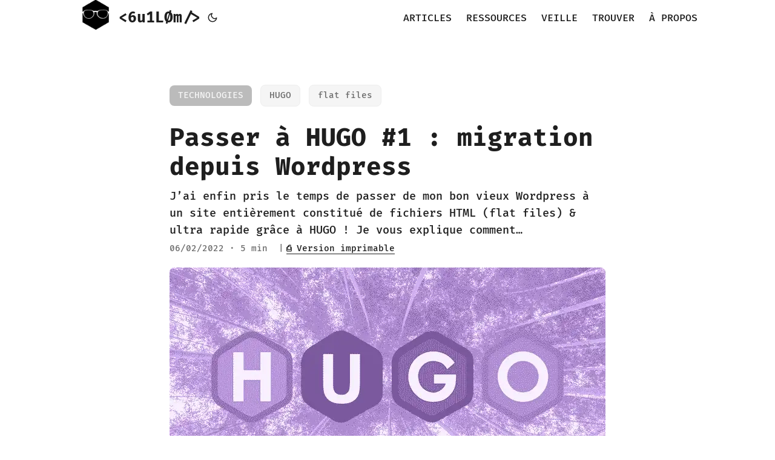

--- FILE ---
content_type: text/html
request_url: https://grouan.fr/2022/02/06/passer-a-hugo-migration/
body_size: 10802
content:
<!doctype html><html lang=fr dir=auto>
<head><meta charset=utf-8>
<meta http-equiv=x-ua-compatible content="IE=edge">
<meta name=viewport content="width=device-width,initial-scale=1,shrink-to-fit=no">
<meta name=robots content="index, follow">
<title>Passer à HUGO #1 : migration depuis Wordpress | Dans tout ce Sud du monde | Guillaume Rouan</title>
<meta name=keywords content="HUGO,flat files">
<meta name=description content="J'ai enfin pris le temps de passer de mon bon vieux Wordpress à un site entièrement constitué de fichiers HTML (flat files) & ultra rapide grâce à HUGO ! Je vous explique comment...">
<meta name=author content="Guillaume Rouan">
<meta name=creator content="Guillaume Rouan">
<meta name=publisher content="CC BY-SA 4.0">
<link rel=canonical href=https://grouan.fr/posts/passer-a-hugo-migration>
<link crossorigin=anonymous href=/assets/css/stylesheet.min.7d5bea572154afba82f61b8640dd5a7aed763f4d8634ad5212f596166d6a7dd0.css integrity="sha256-fVvqVyFUr7qC9huGQN1aeu12P02GNK1SEvWWFm1qfdA=" rel="preload stylesheet" as=style>
<link rel=preload href=/logo_lunettes_144px.png as=image>
<link rel=icon href=https://grouan.fr/logo_lunettes_16px.png>
<link rel=icon type=image/png sizes=16x16 href=https://grouan.fr/logo_lunettes_16px.png>
<link rel=icon type=image/png sizes=32x32 href=https://grouan.fr/logo_lunettes_144px.png>
<link rel=apple-touch-icon href=https://grouan.fr/logo_lunettes_144px.png>
<link rel=mask-icon href=https://grouan.fr/logo_lunettes_144px.png>
<meta name=theme-color content="#2e2e33">
<meta name=msapplication-TileColor content="#2e2e33">
<meta name=generator content="Hugo 0.87.0">
<link rel=alternate type=text/html href=https://grouan.fr/2022/02/06/passer-a-hugo-migration/print.html>
<link rel=alternate hreflang=fr href=https://grouan.fr/2022/02/06/passer-a-hugo-migration/>
<noscript>
<style>#theme-toggle,.top-link{display:none}</style>
<style>@media(prefers-color-scheme:dark){:root{--theme:rgb(29, 30, 32);--entry:rgb(46, 46, 51);--primary:rgb(218, 218, 219);--secondary:rgb(155, 156, 157);--tertiary:rgb(65, 66, 68);--content:rgb(196, 196, 197);--hljs-bg:rgb(46, 46, 51);--code-bg:rgb(55, 56, 62);--border:rgb(51, 51, 51)}.list{background:var(--theme)}.list:not(.dark)::-webkit-scrollbar-track{background:0 0}.list:not(.dark)::-webkit-scrollbar-thumb{border-color:var(--theme)}}</style>
</noscript><meta property="og:title" content="Passer à HUGO #1 : migration depuis Wordpress">
<meta property="og:site_name" content="https://grouan.fr">
<meta property="og:description" content="J'ai enfin pris le temps de passer de mon bon vieux Wordpress à un site entièrement constitué de fichiers HTML (flat files) & ultra rapide grâce à HUGO ! Je vous explique comment...">
<meta property="og:type" content="article">
<meta property="og:url" content="https://grouan.fr/2022/02/06/passer-a-hugo-migration/">
<meta property="og:image" content="https://grouan.fr/posts/cover/wordpress-to-hugo-migration_720x360_lowtech.webp"><meta property="article:section" content="posts">
<meta property="article:published_time" content="2022-02-06T00:00:03+00:00">
<meta property="article:modified_time" content="2022-02-06T00:00:03+00:00"><meta property="og:site_name" content="Dans tout ce Sud du monde | Guillaume Rouan">
<meta name=twitter:creator content="@grouan">
<meta name=twitter:card content="summary_large_image">
<meta name=twitter:image content="https://grouan.fr/posts/cover/wordpress-to-hugo-migration_720x360_lowtech.webp">
<meta name=twitter:title content="Passer à HUGO #1 : migration depuis Wordpress">
<meta name=twitter:description content="J'ai enfin pris le temps de passer de mon bon vieux Wordpress à un site entièrement constitué de fichiers HTML (flat files) & ultra rapide grâce à HUGO ! Je vous explique comment...">
<script type=application/ld+json>{"@context":"https://schema.org","@type":"BreadcrumbList","itemListElement":[{"@type":"ListItem","position":2,"name":"Posts","item":"https://grouan.fr/posts/"},{"@type":"ListItem","position":3,"name":"Passer à HUGO #1 : migration depuis Wordpress","item":"https://grouan.fr/2022/02/06/passer-a-hugo-migration/"}]}</script>
<script type=application/ld+json>{"@context":"https://schema.org","@type":"BlogPosting","headline":"Passer à HUGO #1 : migration depuis Wordpress","name":"Passer à HUGO #1 : migration depuis Wordpress","description":"J'ai enfin pris le temps de passer de mon bon vieux Wordpress à un site entièrement constitué de fichiers HTML (flat files) \u0026 ultra rapide grâce à HUGO ! Je vous explique comment...","keywords":["HUGO","flat files"],"articleBody":"Je vous propose une petite série d’articles sur le générateur de sites statiques HUGO. Dans une démarche d’optimisation écologique de mes contributions numériques, je suis passé chez Infomaniak pour ses qualités en matière de serveurs, et j’ai choisi de m’orienter vers HUGO pour le traitement des fichiers en Flat Files. Là-dessus j’optimise notamment les visuels avec un traitement visant à alléger au maximum leurs poids, je n’intègre plus les contenus avec les codes d’embed, etc.\nCe présent article vise à présenter les premières étapes d’utilisation d’HUGO et de transfert depuis Wordpress. Les suivants aborderont les questions d’optimisation Low Tech et de comparatifs de performances par rapport à Wordpress.\n// Bien débuter avec HUGO HUGO est un générateur de sites statiques fonctionnant sous le langage de programmation GO ↗ , dans une architecture de type JAMStack ↗ (Javascript + APIs + Markup Language). Il suffit de créer des fichiers dans un répertoire puis HUGO les transforme en un site web HTML complet, en quelques secondes. HUGO fonctionne avec des fichiers en Markdown ↗ incluant des méta-données. En quelques secondes le site web est généré, il suffit alors de le déposer sur votre serveur web.\nMa configuration personnelle est la suivante : je travaille avec mon vieux MacBook Pro reconditionné de 2011 sur lequel j’ai remplacé OSX par une instance Debian 10 (mais c’est une autre histoire). Cette config est très pratique pour l’usage d’HUGO qui s’opère principalement en lignes de commandes Bash ↗ .\nInstaller HUGO Pour commencer, lancez le terminal pour installer HUGO :\n$ git clone https://github.com/gohugoio/hugo.git $ cd hugo $ go install Vérifiez ensuite la version de HUGO :\n$ hugo version Enfin choisissez un thème ↗ puis déposez-le dans le dossier /themes. Personnellement, j’ai choisi PaperMod ↗ .\nParamétrer Tout le paramétrage du site s’effectue en complétant le fichier config.yml qui se trouve à la racine. Voici quelques configurations de base :\nbaseURL: https://url_de_votre_site_web.fr languageCode: fr-fr # pour le flux RSS defaultContentLanguage: fr-fr # pour  title: titre_de_votre_site_web theme: \"nom_du_thème\" paginate: 10 # pagination publishdir: site_a_publier # nom du dossier de publication des fichiers HTML enableRobotsTXT: true taxonomies: # liste des grandes rubriques category: categories # par défaut tag: tags # par défaut projet: projets # catégorie personnalisée permalinks: # pour préciser le format des URL posts: /:year/:month/:day/:filename/ params: title: titre_de_votre_site_web description: \"description_de_votre_site_web\" keywords: [motclé1, motclé2, motclé3] images: [\"posts/img/nom_de_l_image_utilise_pour_opengraph_tag\"] DateFormat: \"02/01/2006\" customtextFontFamily: \"Inconsolata\" # Si vous utilisez des typos spécifiques customheadingFontFamily: \"Inconsolata\" assets: favicon: /nom_du_favicon.png outputs: home: - HTML - RSS # pour flux RSS - JSON # indispensable Créer des contenus Créons d’abord un nouveau site web :\n$ hugo new site  -f yml Pour créer les pages du site web, vous aurez besoin d’utiliser une interface de développement (IDE) : j’utilise personnellement Atom ↗ . Pour créer une nouvelle publication, soit vous ajoutez un nouveau fichier .md dans le dossier /content/posts/ via Atom, soit vous utilisez la ligne de commande :\n$ hugo new posts/.md Tester en local Pour tester le site, il vous faudra vous rendre dans le dossier de travail pour transformer votre travail en un site web HTML complet en saisissant la commande suivante :\n$ hugo server -D Pour visualiser votre site web, lancez le navigateur avec l’URL http://localhost:1313 .\nMigrer les contenus de Wordpress à HUGO Pour transférer mes anciennes publications depuis Wordpress, j’ai choisi une méthode semi-automatisée afin de faciliter le travail (tout au moins les premières étapes). Tout d’abord, il vous faut exporter les contenus du CMS Wordpress : vous obtenez ainsi un fichier export-complet-wordpress.xml (pour l’ensemble des contenus).\nIl s’agit ensuite de transformer les articles depuis export-complet-wordpress.xml vers autant de fichiers Markdown que de publications. Pour cela, j’ai utilisé le script de Will Boyd (@lonekorean) ↗ wordpress-export-to-markdown. Sous Debian, ce tutoriel ↗ est très complet, jetez un oeil ici ↗ pour trouver une solution adaptée à votre système d’exploitation.\nPour finir, déposez les fichiers Markdown dans le répertoire /content/posts/ avec les autres publications.\n// Petite touche de personnalisation Pour personnaliser le design de votre site, une des premières choses à faire est d’utiliser une feuille de style personnalisée. Pour cela, créez un fichier /assets/scss/main.scss et placez-y les éléments de style dont vous avez besoin. Pour ma part, j’ai utilisé une police de caractère spécifique, dont j’ai ajouté les fichiers dans le dossier /static/fonts pour ajouter ensuite les éléments @font-face { } correspondants aux fonts dans la feuille de style. Ajoutez ensuite ce bout de code dans le  du fichier de votre thème /layouts/_default/baseof.html :\n{{ $css := resources.Get \"scss/main.scss\" | toCSS (dict \"targetPath\" \"styles.css\") | minify }} link rel=\"stylesheet\" href=\"{{ $css.RelPermalink }}\" Markdown ne gérant pas l’ouverture des liens sur un nouvel onglet, j’ai ajouté un shortcode HUGO pour créer cette fonctionnalité. Pour cela je me suis appuyé pas-à-pas sur le tutoriel de Aditya Lange ↗ .\n// Mettez en ligne votre site web Générez d’abord (quelques secondes suffisent) les pages statiques, en vous plaçant dans le dossier de votre projet et en saisissant dans le terminal :\n$ hugo -D Vous n’avez plus qu’à téléverser les fichiers générés sur votre serveur web à l’aide de votre logiciel FTP habituel (FileZilla ↗ fera très bien l’affaire ^^). Et profitez de vos contenus !\n ␥ Pour aller + loin  Site officiel HUGO ↗  Mike Dane : tutoriels sur HUGO ↗   ","wordCount":"884","inLanguage":"fr","image":"https://grouan.fr/posts/cover/wordpress-to-hugo-migration_720x360_lowtech.webp","datePublished":"2022-02-06T00:00:03Z","dateModified":"2022-02-06T00:00:03Z","mainEntityOfPage":{"@type":"WebPage","@id":"https://grouan.fr/2022/02/06/passer-a-hugo-migration/"},"publisher":{"@type":"Organization","name":"Dans tout ce Sud du monde | Guillaume Rouan","logo":{"@type":"ImageObject","url":"https://grouan.fr/logo_lunettes_16px.png"}}}</script>
<script>var _paq=window._paq=window._paq||[];_paq.push(["setCookieDomain","*.grouan.fr"]),_paq.push(['trackPageView']),_paq.push(['enableLinkTracking']),function(){var b="//grouan.fr/matomo/",c,a,d;_paq.push(['setTrackerUrl',b+'matomo.php']),_paq.push(['setSiteId','3']),c=document,a=c.createElement('script'),d=c.getElementsByTagName('script')[0],a.async=!0,a.src=b+'matomo.js',d.parentNode.insertBefore(a,d)}()</script>
<link rel=stylesheet href=/styles.min.css>
</head>
<body id=top>
<script>localStorage.getItem("pref-theme")==="dark"?document.body.classList.add('dark'):localStorage.getItem("pref-theme")==="light"?document.body.classList.remove('dark'):window.matchMedia('(prefers-color-scheme: dark)').matches&&document.body.classList.add('dark')</script>
<header class=header>
<nav class=nav>
<div class=logo>
<a href=https://grouan.fr accesskey=h title="<6u1LØm/> (Alt + H)">
<img src=https://grouan.fr/logo_lunettes_144px.png alt=logo aria-label=logo height=60>&lt;6u1LØm/></a>
<span class=logo-switches>
<button id=theme-toggle accesskey=t title="(Alt + T)"><svg id="moon" xmlns="http://www.w3.org/2000/svg" width="24" height="24" viewBox="0 0 24 24" fill="none" stroke="currentcolor" stroke-width="2" stroke-linecap="round" stroke-linejoin="round"><path d="M21 12.79A9 9 0 1111.21 3 7 7 0 0021 12.79z"/></svg><svg id="sun" xmlns="http://www.w3.org/2000/svg" width="24" height="24" viewBox="0 0 24 24" fill="none" stroke="currentcolor" stroke-width="2" stroke-linecap="round" stroke-linejoin="round"><circle cx="12" cy="12" r="5"/><line x1="12" y1="1" x2="12" y2="3"/><line x1="12" y1="21" x2="12" y2="23"/><line x1="4.22" y1="4.22" x2="5.64" y2="5.64"/><line x1="18.36" y1="18.36" x2="19.78" y2="19.78"/><line x1="1" y1="12" x2="3" y2="12"/><line x1="21" y1="12" x2="23" y2="12"/><line x1="4.22" y1="19.78" x2="5.64" y2="18.36"/><line x1="18.36" y1="5.64" x2="19.78" y2="4.22"/></svg>
</button>
</span>
</div>
<ul id=menu>
<li>
<a href=https://grouan.fr/ title=ARTICLES>
<span>ARTICLES</span>
</a>
</li>
<li>
<a href=https://grouan.fr/ressources title=RESSOURCES>
<span>RESSOURCES</span>
</a>
</li>
<li>
<a href=https://grouan.fr/veille/ title=VEILLE>
<span>VEILLE</span>
</a>
</li>
<li>
<a href=https://grouan.fr/search/ title=TROUVER>
<span>TROUVER</span>
</a>
</li>
<li>
<a href=https://grouan.fr/apropos title="À PROPOS">
<span>À PROPOS</span>
</a>
</li>
</ul>
</nav>
</header>
<main class=main>
<article class=post-single>
<footer class=post-footer>
<ul class=post-categories>
<ul class=post-tags>
<li><a href=https://grouan.fr/categories/technologies/ class=categories>technologies</a></li>
<li><a href=https://grouan.fr/tags/hugo/>HUGO</a></li>
<li><a href=https://grouan.fr/tags/flat-files/>flat files</a></li>
</ul>
</ul>
</footer>
<header class=post-header>
<h1 class=post-title>
Passer à HUGO #1 : migration depuis Wordpress
</h1>
<div class=post-description>
J&rsquo;ai enfin pris le temps de passer de mon bon vieux Wordpress à un site entièrement constitué de fichiers HTML (flat files) & ultra rapide grâce à HUGO ! Je vous explique comment&mldr;
</div>
<div class=post-meta>
<span title="2022-02-06 00:00:03 +0000 +0000">06/02/2022</span>&nbsp;·&nbsp;5 min
&nbsp;| <a href=https://grouan.fr/2022/02/06/passer-a-hugo-migration//print.html target=_blank alt style="padding:0 4px"><span style="border-bottom:1px solid"><b>&#9113;</b> Version imprimable</span></a>
</div>
</header>
<figure class=entry-cover>
<img loading=lazy src=https://grouan.fr/posts/cover/wordpress-to-hugo-migration_720x360_lowtech.webp alt="Passer à HUGO : migration depuis Wordpress">
</figure><div class=toc>
<details>
<summary accesskey=c title="(Alt + C)">
<span class=details>Sommaire</span>
</summary>
<div class=inner><ul><ul>
<li>
<a href=#-bien-d%c3%a9buter-avec-hugo aria-label="// Bien débuter avec HUGO">// Bien débuter avec HUGO</a><ul>
<li>
<a href=#installer-hugo aria-label="Installer HUGO">Installer HUGO</a></li>
<li>
<a href=#param%c3%a9trer aria-label=Paramétrer>Paramétrer</a></li>
<li>
<a href=#cr%c3%a9er-des-contenus aria-label="Créer des contenus">Créer des contenus</a></li>
<li>
<a href=#tester-en-local aria-label="Tester en local">Tester en local</a></li>
<li>
<a href=#migrer-les-contenus-de-wordpress-%c3%a0-hugo aria-label="Migrer les contenus de Wordpress à HUGO">Migrer les contenus de Wordpress à HUGO</a></li></ul>
</li>
<li>
<a href=#-petite-touche-de-personnalisation aria-label="// Petite touche de personnalisation">// Petite touche de personnalisation</a></li>
<li>
<a href=#-mettez-en-ligne-votre-site-web aria-label="// Mettez en ligne votre site web">// Mettez en ligne votre site web</a></li></ul>
<li>
<a href=#x2425-pour-aller--loin aria-label="␥ Pour aller + loin">␥ Pour aller + loin</a>
</li>
</ul>
</div>
</details>
</div>
<div class=post-content><p>Je vous propose une petite série d&rsquo;articles sur <strong>le générateur de sites statiques HUGO</strong>. Dans une démarche d&rsquo;optimisation écologique de mes contributions numériques, je suis passé chez Infomaniak pour ses qualités en matière de serveurs, et j&rsquo;ai choisi de m&rsquo;orienter vers HUGO pour le traitement des fichiers en Flat Files. Là-dessus j&rsquo;optimise notamment les visuels avec un traitement visant à alléger au maximum leurs poids, je n&rsquo;intègre plus les contenus avec les codes d&rsquo;embed, <em>etc</em>.</p>
<p>Ce présent article vise à présenter les <strong>premières étapes d&rsquo;utilisation d&rsquo;HUGO et de transfert depuis Wordpress</strong>. Les suivants aborderont les questions d&rsquo;optimisation Low Tech et de comparatifs de performances par rapport à Wordpress.</p>
<h2 id=-bien-débuter-avec-hugo>// Bien débuter avec HUGO<a hidden class=anchor aria-hidden=true href=#-bien-débuter-avec-hugo>#</a></h2>
<p>HUGO est un générateur de sites statiques fonctionnant sous le <a href=https://go.dev/ rel=noopener alt="langage de programmation GO : nouvelle fenêtre" target=_blank>langage de programmation GO &#8599;</a>
, dans une architecture de type <a href=https://jamstack.wtf/ rel=noopener alt="JAMStack : nouvelle fenêtre" target=_blank>JAMStack &#8599;</a>
(Javascript + APIs + Markup Language). Il suffit de créer des fichiers dans un répertoire puis HUGO les transforme en un site web HTML complet, en quelques secondes. HUGO fonctionne avec des fichiers en <a href=https://docs.framasoft.org/fr/grav/markdown.html rel=noopener alt="Markdown : nouvelle fenêtre" target=_blank>Markdown &#8599;</a>
incluant des méta-données. En quelques secondes le site web est généré, il suffit alors de le déposer sur votre serveur web.</p>
<p>Ma configuration personnelle est la suivante : je travaille avec mon vieux MacBook Pro reconditionné de 2011 sur lequel j&rsquo;ai remplacé OSX par une instance Debian 10 (mais c&rsquo;est une autre histoire). Cette config est très pratique pour l&rsquo;usage d&rsquo;HUGO qui s&rsquo;opère principalement en <a href=http://www.gnu.org/savannah-checkouts/gnu/bash/manual/bash.html rel=noopener alt="lignes de commandes Bash : nouvelle fenêtre" target=_blank>lignes de commandes Bash &#8599;</a>
.</p>
<h3 id=installer-hugo>Installer HUGO<a hidden class=anchor aria-hidden=true href=#installer-hugo>#</a></h3>
<p>Pour commencer, lancez le terminal pour installer HUGO :</p>
<pre><code class=language-console data-lang=console>$ git clone https://github.com/gohugoio/hugo.git
$ cd hugo
$ go install
</code></pre><p>Vérifiez ensuite la version de HUGO :</p>
<pre><code class=language-console data-lang=console>$ hugo version
</code></pre><p>Enfin <a href=https://themes.gohugo.io/ rel=noopener alt="choisissez un thème : nouvelle fenêtre" target=_blank>choisissez un thème &#8599;</a>
puis déposez-le dans le dossier <code>/themes</code>. Personnellement, j&rsquo;ai choisi <a href=https://github.com/adityatelange/hugo-PaperMod rel=noopener alt="PaperMod : nouvelle fenêtre" target=_blank>PaperMod &#8599;</a>
.</p>
<h3 id=paramétrer>Paramétrer<a hidden class=anchor aria-hidden=true href=#paramétrer>#</a></h3>
<p>Tout le paramétrage du site s&rsquo;effectue en complétant le fichier <code>config.yml</code> qui se trouve à la racine. Voici quelques configurations de base :</p>
<div class=highlight><pre tabindex=0 style=color:#f8f8f2;background-color:#272822;-moz-tab-size:4;-o-tab-size:4;tab-size:4><code class=language-yaml data-lang=yaml><span style=color:#f92672>baseURL</span>: <span style=color:#ae81ff>https://url_de_votre_site_web.fr</span>
<span style=color:#f92672>languageCode</span>: <span style=color:#ae81ff>fr-fr</span> <span style=color:#75715e># pour le flux RSS</span>
<span style=color:#f92672>defaultContentLanguage</span>: <span style=color:#ae81ff>fr-fr</span> <span style=color:#75715e># pour &lt;html&gt;</span>
<span style=color:#f92672>title</span>: <span style=color:#ae81ff>titre_de_votre_site_web</span>
<span style=color:#f92672>theme</span>: <span style=color:#e6db74>&#34;nom_du_thème&#34;</span>
<span style=color:#f92672>paginate</span>: <span style=color:#ae81ff>10</span> <span style=color:#75715e># pagination</span>
<span style=color:#f92672>publishdir</span>: <span style=color:#ae81ff>site_a_publier</span> <span style=color:#75715e># nom du dossier de publication des fichiers HTML</span>

<span style=color:#f92672>enableRobotsTXT</span>: <span style=color:#66d9ef>true</span>

<span style=color:#f92672>taxonomies</span>: <span style=color:#75715e># liste des grandes rubriques</span>
  <span style=color:#f92672>category</span>: <span style=color:#ae81ff>categories</span> <span style=color:#75715e># par défaut</span>
  <span style=color:#f92672>tag</span>: <span style=color:#ae81ff>tags</span> <span style=color:#75715e># par défaut</span>
  <span style=color:#f92672>projet</span>: <span style=color:#ae81ff>projets</span> <span style=color:#75715e># catégorie personnalisée</span>

<span style=color:#f92672>permalinks</span>: <span style=color:#75715e># pour préciser le format des URL</span>
  <span style=color:#f92672>posts</span>: <span style=color:#ae81ff>/:year/:month/:day/:filename/</span>

<span style=color:#f92672>params</span>:
  <span style=color:#f92672>title</span>: <span style=color:#ae81ff>titre_de_votre_site_web</span>
  <span style=color:#f92672>description</span>: <span style=color:#e6db74>&#34;description_de_votre_site_web&#34;</span>
  <span style=color:#f92672>keywords</span>: [<span style=color:#ae81ff>motclé1, motclé2, motclé3]</span>
  <span style=color:#f92672>images</span>: [<span style=color:#e6db74>&#34;posts/img/nom_de_l_image_utilise_pour_opengraph_tag&#34;</span>]
  <span style=color:#f92672>DateFormat</span>: <span style=color:#e6db74>&#34;02/01/2006&#34;</span>
  <span style=color:#f92672>customtextFontFamily</span>: <span style=color:#e6db74>&#34;Inconsolata&#34;</span> <span style=color:#75715e># Si vous utilisez des typos spécifiques</span>
  <span style=color:#f92672>customheadingFontFamily</span>: <span style=color:#e6db74>&#34;Inconsolata&#34;</span>

  <span style=color:#f92672>assets</span>:
    <span style=color:#f92672>favicon</span>: <span style=color:#ae81ff>/nom_du_favicon.png</span>

<span style=color:#f92672>outputs</span>:
    <span style=color:#f92672>home</span>:
        - <span style=color:#ae81ff>HTML</span>
        - <span style=color:#ae81ff>RSS</span> <span style=color:#75715e># pour flux RSS</span>
        - <span style=color:#ae81ff>JSON</span> <span style=color:#75715e># indispensable</span>
</code></pre></div><h3 id=créer-des-contenus>Créer des contenus<a hidden class=anchor aria-hidden=true href=#créer-des-contenus>#</a></h3>
<p>Créons d&rsquo;abord un nouveau site web :</p>
<pre><code class=language-console data-lang=console>$ hugo new site &lt;nom_du_site&gt; -f yml
</code></pre><p>Pour créer les pages du site web, vous aurez besoin d&rsquo;utiliser une interface de développement (IDE) : j&rsquo;utilise personnellement <a href=https://atom.io/ rel=noopener alt="Atom : nouvelle fenêtre" target=_blank>Atom &#8599;</a>
. Pour créer une nouvelle publication, soit vous ajoutez un nouveau fichier <code>&lt;nom_du_post>.md</code> dans le dossier <code>/content/posts/</code> via Atom, soit vous utilisez la ligne de commande :</p>
<pre><code class=language-console data-lang=console>$ hugo new posts/&lt;nom_du_post&gt;.md
</code></pre><h3 id=tester-en-local>Tester en local<a hidden class=anchor aria-hidden=true href=#tester-en-local>#</a></h3>
<p>Pour tester le site, il vous faudra vous rendre dans le dossier de travail pour transformer votre travail en un site web HTML complet en saisissant la commande suivante :</p>
<pre><code class=language-console data-lang=console>$ hugo server -D
</code></pre><p>Pour <strong>visualiser votre site web</strong>, lancez le navigateur avec l&rsquo;URL http://localhost:1313 .</p>
<h3 id=migrer-les-contenus-de-wordpress-à-hugo>Migrer les contenus de Wordpress à HUGO<a hidden class=anchor aria-hidden=true href=#migrer-les-contenus-de-wordpress-à-hugo>#</a></h3>
<p>Pour transférer mes anciennes publications depuis Wordpress, j&rsquo;ai choisi une méthode semi-automatisée afin de faciliter le travail (tout au moins les premières étapes). Tout d&rsquo;abord, il vous faut <strong>exporter les contenus du CMS Wordpress</strong> : vous obtenez ainsi un fichier <code>export-complet-wordpress.xml</code> (pour l&rsquo;ensemble des contenus).</p>
<p>Il s&rsquo;agit ensuite de <strong>transformer les articles</strong> depuis <code>export-complet-wordpress.xml</code> vers autant de fichiers Markdown que de publications. Pour cela, j&rsquo;ai utilisé le script de <a href=https://twitter.com/lonekorean rel=noopener alt="Will Boyd (@lonekorean) : nouvelle fenêtre" target=_blank>Will Boyd (@lonekorean) &#8599;</a>
<code>wordpress-export-to-markdown</code>. Sous Debian, <a href=https://kevq.uk/how-to-convert-wordpress-to-markdown/ rel=noopener alt="ce tutoriel : nouvelle fenêtre" target=_blank>ce tutoriel &#8599;</a>
est très complet, jetez un oeil <a href=https://github.com/lonekorean/wordpress-export-to-markdown rel=noopener alt="ici : nouvelle fenêtre" target=_blank>ici &#8599;</a>
pour trouver une solution adaptée à votre système d&rsquo;exploitation.</p>
<p>Pour finir, <strong>déposez les fichiers Markdown</strong> dans le répertoire <code>/content/posts/</code> avec les autres publications.</p>
<h2 id=-petite-touche-de-personnalisation>// Petite touche de personnalisation<a hidden class=anchor aria-hidden=true href=#-petite-touche-de-personnalisation>#</a></h2>
<p>Pour personnaliser le <strong>design</strong> de votre site, une des premières choses à faire est d&rsquo;utiliser une feuille de style personnalisée. Pour cela, créez un fichier <code>/assets/scss/main.scss</code> et placez-y les éléments de style dont vous avez besoin. Pour ma part, j&rsquo;ai utilisé une police de caractère spécifique, dont j&rsquo;ai ajouté les fichiers dans le dossier <code>/static/fonts</code> pour ajouter ensuite les éléments <code>@font-face { }</code> correspondants aux fonts dans la feuille de style.
Ajoutez ensuite ce bout de code dans le <code>&lt;head>&lt;/head></code> du fichier de votre thème <code>/layouts/_default/baseof.html</code> :</p>
<div class=highlight><pre tabindex=0 style=color:#f8f8f2;background-color:#272822;-moz-tab-size:4;-o-tab-size:4;tab-size:4><code class=language-html data-lang=html>{{ $css := resources.Get &#34;scss/main.scss&#34; | toCSS (dict &#34;targetPath&#34; &#34;styles.css&#34;) | minify }}
&lt;<span style=color:#f92672>link</span> <span style=color:#a6e22e>rel</span><span style=color:#f92672>=</span><span style=color:#e6db74>&#34;stylesheet&#34;</span> <span style=color:#a6e22e>href</span><span style=color:#f92672>=</span><span style=color:#e6db74>&#34;{{ $css.RelPermalink }}&#34;</span>&gt;
</code></pre></div><p>Markdown ne gérant pas <strong>l&rsquo;ouverture des liens sur un nouvel onglet</strong>, j&rsquo;ai ajouté un shortcode HUGO pour créer cette fonctionnalité. Pour cela je me suis appuyé pas-à-pas sur <a href=https://adityatelange.in/blog/hugo-external-link-new-tab/ rel=noopener alt="le tutoriel de Aditya Lange : nouvelle fenêtre" target=_blank>le tutoriel de Aditya Lange &#8599;</a>
.</p>
<h2 id=-mettez-en-ligne-votre-site-web>// Mettez en ligne votre site web<a hidden class=anchor aria-hidden=true href=#-mettez-en-ligne-votre-site-web>#</a></h2>
<p>Générez d&rsquo;abord (quelques secondes suffisent) les pages statiques, en vous plaçant dans le dossier de votre projet et en saisissant dans le terminal :</p>
<pre><code class=language-console data-lang=console>$ hugo -D
</code></pre><p>Vous n&rsquo;avez plus qu&rsquo;à téléverser les fichiers générés sur votre serveur web à l&rsquo;aide de votre logiciel FTP habituel (<a href=https://filezilla-project.org/ rel=noopener alt="FileZilla : nouvelle fenêtre" target=_blank>FileZilla &#8599;</a>
fera très bien l&rsquo;affaire ^^). Et profitez de vos contenus !</p>
<hr>
<h1 id=x2425-pour-aller--loin>␥ Pour aller + loin<a hidden class=anchor aria-hidden=true href=#x2425-pour-aller--loin>#</a></h1>
<ul>
<li><a href=https://gohugo.io/ rel=noopener alt="Site officiel HUGO : nouvelle fenêtre" target=_blank>Site officiel HUGO &#8599;</a>
</li>
<li><a href=https://www.mikedane.com/static-site-generators/hugo/ rel=noopener alt="Mike Dane : tutoriels sur HUGO : nouvelle fenêtre" target=_blank>Mike Dane : tutoriels sur HUGO &#8599;</a>
</li>
</ul>
<div class=toc style=padding:12px;margin-top:40px>
<details>
<summary acceskey=l title="(Alt + L)">
<span class=details>Article sous licence CC BY-SA 4.0</span>
</summary>
<div about="https://grouan.fr/2022/02/06/passer-a-hugo-migration/" class=inner style=font-size:.8em>
<a rel=license href=https://creativecommons.org/licenses/by-sa/4.0/deed.fr target=_blank alt="lien vers la licence : nouvelle fenêtre">
<img src=/posts/svg/cc-by-sa.svg width=120px alt="icone Creative Commons">
<span style=display:none xmlns:dct=http://purl.org/dc/terms/ property="dct:title">Passer à HUGO #1 : migration depuis Wordpress</span>
</a>
<p style="font-family:'Courier','New,Courier','Liberation Mono',monospace';">Cet article est diffusé sous licence <strong>Creative Commons BY-SA 4.0 Attribution - Partage dans les mêmes conditions</strong></p>
<p style="font-family:'Courier','New,Courier','Liberation Mono',monospace';">&rarr; Vous êtes autorisé&#183;e à :</p>
<p style="font-family:'Courier','New,Courier','Liberation Mono',monospace';"><strong style=text-transform:uppercase>Partager</strong> — copier, distribuer et communiquer cet article par tous moyens et sous tous formats</p>
<p style="font-family:'Courier','New,Courier','Liberation Mono',monospace';"><strong style=text-transform:uppercase>Adapter</strong> — remixer, transformer et créer à partir de cet article pour toute utilisation, y compris commerciale.</p>
<p style="font-family:'Courier','New,Courier','Liberation Mono',monospace';">&rarr; Selon les conditions suivantes :</p>
<p style="font-family:'Courier','New,Courier','Liberation Mono',monospace';"><strong style=text-transform:uppercase>Partage dans les mêmes conditions</strong> — Dans le cas où vous effectuez un remix, que vous transformez, ou créez à partir de cet article original, vous devez diffuser l'Œuvre modifiée dans les mêmes conditions, c'est-à-dire avec la même licence CC BY-SA 4.0</p>
<p style="font-family:'Courier','New,Courier','Liberation Mono',monospace';"><strong style=text-transform:uppercase>Attribution</strong> — Vous devez créditer le titre de l'article et son auteur, intégrer un lien vers cet article ainsi qu'un lien vers la licence CC BY-SA 4.0 et indiquer si des modifications ont été effectuées</p>
<ul class=post-category style=margin-left:-40px>
<ul class=post-tags>
<li>
<a xmlns:cc=https://creativecommons.org/ns# property="cc:attributionName" rel=cc:attributionurl class=categories style=background-color:#00b0d5 href=https://creativecommons.org/licenses/by-sa/4.0/deed.fr target=_blank alt="Voir le détail de la licence CC BY-SA 4.0 : nouvelle fenêtre">
Voir le détail de la licence</a>
</li>
</ul>
</ul>
<p style="font-family:'Courier','New,Courier','Liberation Mono',monospace';">Pour créditer cet article :</p>
<blockquote><p style="font-family:'Courier','New,Courier','Liberation Mono',monospace';">&#171; <em>Passer à HUGO #1 : migration depuis Wordpress</em>, Guillaume Rouan, CC BY-SA 4.0 &#187;<br>&#x1F517; https://grouan.fr/2022/02/06/passer-a-hugo-migration/<br>&#x1F517; https://creativecommons.org/licenses/by-sa/4.0/deed.fr</p></blockquote>
</div>
</details>
</div>
<hr style="width:50px;border-bottom:8px solid;margin:40px 0 0">
<h3>Permalien</h3>
<div><svg xmlns="http://www.w3.org/2000/svg" width="16" height="16" viewBox="0 0 24 24" fill="none" stroke="currentcolor" stroke-width="2" stroke-linecap="round" stroke-linejoin="round"><path d="M10 13a5 5 0 007.54.54l3-3a5 5 0 00-7.07-7.07l-1.72 1.71"/><path d="M14 11a5 5 0 00-7.54-.54l-3 3a5 5 0 007.07 7.07l1.71-1.71"/></svg>
<code>https://grouan.fr/2022/02/06/passer-a-hugo-migration/</code>
</div>
</div>
<footer class=post-footer>
<ul class=post-categories>
<ul class=post-tags>
<li><a href=https://grouan.fr/categories/technologies/ class=categories>technologies</a></li>
<li><a href=https://grouan.fr/tags/hugo/>HUGO</a></li>
<li><a href=https://grouan.fr/tags/flat-files/>flat files</a></li>
</ul>
</ul>
<nav class=paginav>
<a class=prev href=https://grouan.fr/2019/12/08/digitaltc-2019-creativite-ia/>
<span class=title>&larr; Précédent</span>
<br>
<span style=font-size:.8em>Digital Tech Conference 2019 : créativité & IA</span>
</a>
<a class=next href=https://grouan.fr/2022/03/09/traitements-low-tech-images-audios-videos-passer-a-hugo-2/>
<span class=title>Suivant &rarr;</span>
<br>
<span style=font-size:.8em>Passer à HUGO #2 : traitements Low Tech des images, audios et vidéos</span>
</a>
</nav>
<div class=share-buttons>
<a target=_blank rel="noopener noreferrer" aria-label="Partager Passer à HUGO #1 : migration depuis Wordpress via Mastodon" href="https://mamot.fr/share?url=https%3a%2f%2fgrouan.fr%2f2022%2f02%2f06%2fpasser-a-hugo-migration%2f&text=Passer%20%c3%a0%20HUGO%20%231%20%3a%20migration%20depuis%20Wordpress"><svg xmlns="http://www.w3.org/2000/svg" width="30" height="30" fill="currentcolor" viewBox="0 0 16 16"><path d="M11.19 12.195c2.016-.24 3.77-1.475 3.99-2.603.348-1.778.32-4.339.32-4.339.0-3.47-2.286-4.488-2.286-4.488C12.062.238 10.083.017 8.027.0h-.05C5.92.017 3.942.238 2.79.765c0 0-2.285 1.017-2.285 4.488l-.002.662c-.004.64-.007 1.35.011 2.091.083 3.394.626 6.74 3.78 7.57 1.454.383 2.703.463 3.709.408 1.823-.1 2.847-.647 2.847-.647l-.06-1.317s-1.303.41-2.767.36c-1.45-.05-2.98-.156-3.215-1.928a3.614 3.614.0 01-.033-.496s1.424.346 3.228.428c1.103.05 2.137-.064 3.188-.189zm1.613-2.47H11.13v-4.08c0-.859-.364-1.295-1.091-1.295-.804.0-1.207.517-1.207 1.541v2.233H7.168V5.89c0-1.024-.403-1.541-1.207-1.541-.727.0-1.091.436-1.091 1.296v4.079H3.197V5.522c0-.859.22-1.541.66-2.046.456-.505 1.052-.764 1.793-.764.856.0 1.504.328 1.933.983L8 4.39l.417-.695c.429-.655 1.077-.983 1.934-.983.74.0 1.336.259 1.791.764.442.505.661 1.187.661 2.046v4.203z"/></svg>
</a>
<a target=_blank rel="noopener noreferrer" aria-label="Partager Passer à HUGO #1 : migration depuis Wordpress via LinkedIn" href="https://www.linkedin.com/shareArticle?mini=true&url=https%3a%2f%2fgrouan.fr%2f2022%2f02%2f06%2fpasser-a-hugo-migration%2f&title=Passer%20%c3%a0%20HUGO%20%231%20%3a%20migration%20depuis%20Wordpress&summary=Passer%20%c3%a0%20HUGO%20%231%20%3a%20migration%20depuis%20Wordpress&source=https%3a%2f%2fgrouan.fr%2f2022%2f02%2f06%2fpasser-a-hugo-migration%2f"><svg xmlns="http://www.w3.org/2000/svg" width="24" height="24" viewBox="0 0 24 24" fill="currentcolor"><path d="M12 0c6.627.0 12 5.373 12 12s-5.373 12-12 12S0 18.627.0 12 5.373.0 12 0zM8.951 9.404H6.165V17.5H8.95V9.404zm6.841-.192c-1.324.0-1.993.629-2.385 1.156l-.127.181V9.403h-2.786l.01.484c.006.636.007 1.748.005 2.93l-.015 4.683h2.786v-4.522c0-.242.018-.484.092-.657.202-.483.66-.984 1.43-.984.955.0 1.367.666 1.408 1.662l.003.168V17.5H19v-4.643c0-2.487-1.375-3.645-3.208-3.645zM7.576 5.5C6.623 5.5 6 6.105 6 6.899c0 .73.536 1.325 1.378 1.392l.18.006c.971.0 1.577-.621 1.577-1.398C9.116 6.105 8.53 5.5 7.576 5.5z"/></svg>
</a>
<a target=_blank rel="noopener noreferrer" aria-label="Partager Passer à HUGO #1 : migration depuis Wordpress via Telegram" href="https://telegram.me/share/url?text=Passer%20%c3%a0%20HUGO%20%231%20%3a%20migration%20depuis%20Wordpress&url=https%3a%2f%2fgrouan.fr%2f2022%2f02%2f06%2fpasser-a-hugo-migration%2f"><svg xmlns="http://www.w3.org/2000/svg" width="30" height="30" fill="currentcolor" viewBox="0 0 16 16"><path d="M16 8A8 8 0 110 8a8 8 0 0116 0zM8.287 5.906c-.778.324-2.334.994-4.666 2.01-.378.15-.577.298-.595.442-.03.243.275.339.69.47l.175.055c.408.133.958.288 1.243.294.26.006.549-.1.868-.32 2.179-1.471 3.304-2.214 3.374-2.23.05-.012.12-.026.166.016.047.041.042.12.037.141-.03.129-1.227 1.241-1.846 1.817-.193.18-.33.307-.358.336a8.154 8.154.0 01-.188.186c-.38.366-.664.64.015 1.088.327.216.589.393.85.571.284.194.568.387.936.629.093.06.183.125.27.187.331.236.63.448.997.414.214-.02.435-.22.547-.82.265-1.417.786-4.486.906-5.751a1.426 1.426.0 00-.013-.315.337.337.0 00-.114-.217.526.526.0 00-.31-.093c-.3.005-.763.166-2.984 1.09z"/></svg>
</a>
</div>
</footer>
</article>
</main>
<footer class=footer>
<span>&mdash; Guillaume Rouan | 2014 | <a href=https://creativecommons.org/licenses/by-sa/4.0/deed.fr target=_blank alt="Licence Creative Commons Attribution - Partage dans les mêmes conditions">CC BY-SA</a> | <a href=/index.xml target=_blank>RSS</a></span>
<span>
| &#x1F33F; Ce site <a href=/2022/06/01/passer-a-hugo-3-low-tech-et-benefices-de-performance/ rel="noopener noreferrer" target=_self>prend soin de la planète grâce à HUGO</a> &mdash;
</span>
</footer>
<a href=#top aria-label="go to top" title="Haut de page (Alt + G)" class=top-link id=top-link accesskey=g><svg xmlns="http://www.w3.org/2000/svg" viewBox="0 0 12 6" fill="currentcolor"><path d="M12 6H0l6-6z"/></svg>
</a>
<script>let menu=document.getElementById('menu');menu&&(menu.scrollLeft=localStorage.getItem("menu-scroll-position"),menu.onscroll=function(){localStorage.setItem("menu-scroll-position",menu.scrollLeft)}),document.querySelectorAll('a[href^="#"]').forEach(a=>{a.addEventListener("click",function(b){b.preventDefault();var a=this.getAttribute("href").substr(1);window.matchMedia('(prefers-reduced-motion: reduce)').matches?document.querySelector(`[id='${decodeURIComponent(a)}']`).scrollIntoView():document.querySelector(`[id='${decodeURIComponent(a)}']`).scrollIntoView({behavior:"smooth"}),a==="top"?history.replaceState(null,null," "):history.pushState(null,null,`#${a}`)})})</script>
<script>var mybutton=document.getElementById("top-link");window.onscroll=function(){document.body.scrollTop>800||document.documentElement.scrollTop>800?(mybutton.style.visibility="visible",mybutton.style.opacity="1"):(mybutton.style.visibility="hidden",mybutton.style.opacity="0")}</script>
<script>document.getElementById("theme-toggle").addEventListener("click",()=>{document.body.className.includes("dark")?(document.body.classList.remove('dark'),localStorage.setItem("pref-theme",'light')):(document.body.classList.add('dark'),localStorage.setItem("pref-theme",'dark'))})</script>
</body>
</html>

--- FILE ---
content_type: text/css
request_url: https://grouan.fr/styles.min.css
body_size: 441
content:
@charset "UTF-8";@font-face{font-family:firacode;font-style:normal;font-weight:200;src:local("FiraCode Light"),url(../fonts/FiraCode/FiraCode-Light.ttf)format("ttf"),url(../fonts/FiraCode/FiraCode-Light.woff)format("woff"),url(../fonts/FiraCode/FiraCode-Light.woff2)format("woff2")}@font-face{font-family:firacode;font-style:normal;font-weight:300;src:local("FiraCode Regular"),url(../fonts/FiraCode/FiraCode-Regular.ttf)format("ttf"),url(../fonts/FiraCode/FiraCode-Regular.woff)format("woff"),url(../fonts/FiraCode/FiraCode-Regular.woff2)format("woff2")}@font-face{font-family:firacode;font-style:normal;font-weight:400;src:local("FiraCode Medium"),url(../fonts/FiraCode/FiraCode-Medium.ttf)format("ttf"),url(../fonts/FiraCode/FiraCode-Medium.woff)format("woff"),url(../fonts/FiraCode/FiraCode-Medium.woff2)format("woff2")}@font-face{font-family:firacode;font-style:normal;font-weight:500;src:local("FiraCode SemiBold"),url(../fonts/FiraCode/FiraCode-SemiBold.ttf)format("ttf"),url(../fonts/FiraCode/FiraCode-SemiBold.woff)format("woff"),url(../fonts/FiraCode/FiraCode-SemiBold.woff2)format("woff2")}@font-face{font-family:firacode;font-style:normal;font-weight:600;src:local("FiraCode Bold"),url(../fonts/FiraCode/FiraCode-Bold.ttf)format("ttf"),url(../fonts/FiraCode/FiraCode-Bold.woff)format("woff"),url(../fonts/FiraCode/FiraCode-Bold.woff2)format("woff2")}@font-face{font-family:inconsolata;font-style:normal;font-weight:200;src:local("Inconsolata Light"),url(../fonts/Inconsolata/Inconsolata-Light.ttf)format("ttf"),url(../fonts/Inconsolata/Inconsolata-Light.woff)format("woff"),url(../fonts/Inconsolata/Inconsolata-Light.woff2)format("woff2")}@font-face{font-family:inconsolata;font-style:normal;font-weight:300;src:local("Inconsolata Regular"),url(../fonts/Inconsolata/Inconsolata-Regular.ttf)format("ttf"),url(../fonts/Inconsolata/Inconsolata-Regular.woff)format("woff"),url(../fonts/Inconsolata/Inconsolata-Regular.woff2)format("woff2")}@font-face{font-family:inconsolata;font-style:normal;font-weight:400;src:local("Inconsolata Medium"),url(../fonts/Inconsolata/Inconsolata-Medium.ttf)format("ttf"),url(../fonts/Inconsolata/Inconsolata-Medium.woff)format("woff"),url(../fonts/Inconsolata/Inconsolata-Medium.woff2)format("woff2")}@font-face{font-family:inconsolata;font-style:normal;font-weight:500;src:local("Inconsolata SemiBold"),url(../fonts/Inconsolata/Inconsolata-SemiBold.ttf)format("ttf"),url(../fonts/Inconsolata/Inconsolata-SemiBold.woff)format("woff"),url(../fonts/Inconsolata/Inconsolata-SemiBold.woff2)format("woff2")}@font-face{font-family:inconsolata;font-style:normal;font-weight:600;src:local("Inconsolata Bold"),url(../fonts/Inconsolata/Inconsolata-Bold.ttf)format("ttf"),url(../fonts/Inconsolata/Inconsolata-Bold.woff)format("woff"),url(../fonts/Inconsolata/Inconsolata-Bold.woff2)format("woff2")}body{font-family:firacode}div.cover_liste{float:left;width:15%;margin-right:20px;margin-bottom:12px}.post-tags li{display:inline-block;margin-inline-end:3px;margin-bottom:5px}.post-tags a.categories{color:var(--code-bg);background-color:#bbb;text-transform:uppercase;border:0}.post-tags a.categories:hover{color:var(--border)}figure.cover-en-liste{float:left;width:150px;height:150px;margin:0 20px 0 0}p.legende{text-align:right;color:#aaa;font-size:.8em;margin-right:10px}